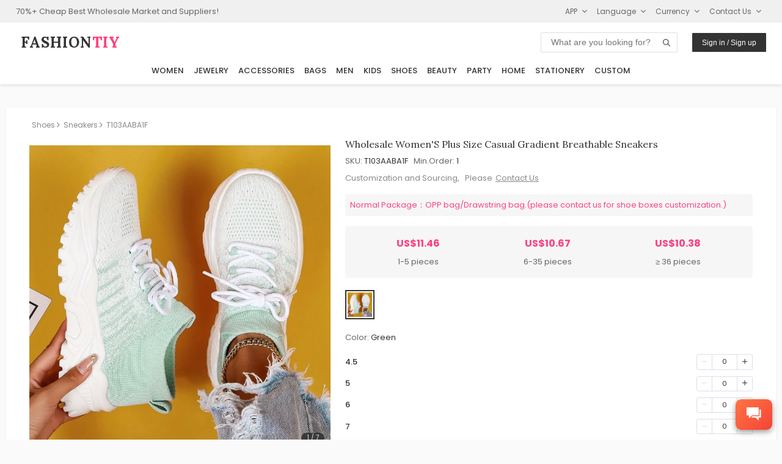

--- FILE ---
content_type: text/html
request_url: https://www.fashiontiy.com/products/T103AABA1F.html
body_size: 18974
content:
<!DOCTYPE html>
<html lang="en">
<head>
<meta charset="UTF-8"><meta http-equiv="X-UA-Compatible" content="IE=Edge,chrome=1" />
<meta name="viewport" content="width=device-width,initial-scale=1,minimum-scale=1,maximum-scale=1.0, user-scalable=0"/>
<meta name="format-detection" content="telephone=no"/>
<meta name="apple-mobile-web-app-capable" content="yes"/>
<meta name="apple-mobile-web-app-status-bar-style" content="black">
<meta name="author" content="FashionTIY"/>
<meta name="theme-color" content="#fefefe">
<title>Wholesale Women'S Plus Size Casual Gradient Breathable Sneakers</title>
<meta name="description" content="SKU: T103AABA1F, Wholesale Price: $11.46- $10.38, Min.Order: 1, Colors: 1, Toe: Round Toe, Upper Material: Mesh, Gender: Female, Pattern: Solid Color, Sole Material: EVA, Lining Material: Mesh, Upper Height: Low Top, Heel Shape: Thick Bottom, Category: Shoes>Sneakers>Sneakers>">
<meta name="keywords" content="Wholesale Women'S ,Plus ,Size ,Casual ,Gradient ,Breathable ,Sneakers, Cash Coupons, Factory Supplier, Top Distributor, Global Sources">
<link rel="preconnect" href="https://fonts.googleapis.com">
<link rel="preconnect" href="https://fonts.gstatic.com" crossorigin>
<link rel="apple-touch-icon" sizes="180x180" href="/apple-touch-icon.png">
<link rel="icon" type="image/png" sizes="32x32" href="/favicon-32x32.png">
<link rel="icon" type="image/png" sizes="16x16" href="/favicon-16x16.png">
<link rel="preload" href="https://cdnjs.cloudflare.com/ajax/libs/ionicons/4.5.6/css/ionicons.min.css?display=swap" as="style"
onload="this.onload=null;this.rel='stylesheet'">
<noscript>
<link rel="stylesheet" href="https://cdnjs.cloudflare.com/ajax/libs/ionicons/4.5.6/css/ionicons.min.css?display=swap">
</noscript>
<link rel="manifest" href="/site.webmanifest">
<link rel="alternate" hreflang="ar" href="https://www.fashiontiy.com/ar/products/T103AABA1F.html" />
<link rel="alternate" hreflang="en" href="https://www.fashiontiy.com/products/T103AABA1F.html" />
<link rel="alternate" hreflang="fr" href="https://www.fashiontiy.com/fr/products/T103AABA1F.html" />
<link rel="alternate" hreflang="es" href="https://www.fashiontiy.com/es/products/T103AABA1F.html" />
<script type="application/ld+json">
{"@graph":[{"itemListElement":[{"item":"https://www.fashiontiy.com/","@type":"ListItem","name":"Home","position":1},{"item":"https://www.fashiontiy.com/shoes.html","@type":"ListItem","name":"Shoes","position":2},{"item":"https://www.fashiontiy.com/wholesale-sneakers.html","@type":"ListItem","name":"Sneakers","position":3}],"@type":"BreadcrumbList","name":"Breadcrumb Navigation"},{"offers":{"priceCurrency":"USD","lowPrice":"10.38","offerCount":"10000","@type":"AggregateOffer","highPrice":"11.46","availability":"InStock"},"image":["https://images.fashiontiy.com/products/T103AABA1F/main_0.jpg","https://images.fashiontiy.com/products/T103AABA1F/main_0.jpg","https://images.fashiontiy.com/products/T103AABA1F/main_1.jpg","https://images.fashiontiy.com/products/T103AABA1F/main_2.jpg","https://images.fashiontiy.com/products/T103AABA1F/main_3.jpg","https://images.fashiontiy.com/products/T103AABA1F/main_4.jpg","https://images.fashiontiy.com/products/T103AABA1F/color_0.jpg"],"color":["Green"],"@type":"Product","description":"SKU: T103AABA1F, Wholesale Price: $11.46- $10.38, Min.Order: 1, Colors: 1, Toe: Round Toe, Upper Material: Mesh, Gender: Female, Pattern: Solid Color, Sole Material: EVA, Lining Material: Mesh, Upper Height: Low Top, Heel Shape: Thick Bottom, Category: Shoes>Sneakers>Sneakers>","weight":{"@type":"QuantitativeValue","unitCode":"GRM","value":"750"},"mpn":"T103AABA1F","url":"https://www.fashiontiy.com/products/T103AABA1F.html","size":["4.5","5","6","7","7.5","8.5","9","10","11","12"],"name":"Women'S Plus Size Casual Gradient Breathable Sneakers","sku":"T103AABA1F","category":["Shoes","Sneakers"],"aggregateRating":{"bestRating":"5","reviewCount":"52","@type":"AggregateRating","ratingValue":"4.94"},"brand":{"@type":"Brand","name":"FashionTIY"}},{"contactPoint":{"@type":"ContactPoint","contactType":"customer service","email":"tiy@fashiontiy.com","availableLanguage":"English"},"@type":"Organization","name":"FashionTIY","logo":"https://image.fashiontiy.com/imgs/FASHIONTIY.jpg","@id":"https://www.fashiontiy.com/#organization","url":"https://www.fashiontiy.com/"}],"@context":"https://schema.org/"}
</script>
<link rel="stylesheet" type="text/css" href="https://image.fashiontiy.com/assets/tiy/common/common20260115.css">
<style type="text/css">
.product_breadcrumbs{display:flex;font-size:12px;margin-bottom:.5rem;min-height:1rem;overflow:hidden;padding:.25rem;white-space:nowrap}@media (max-width:768px){.product_breadcrumbs{margin-bottom:0;margin-top:0}}.product_breadcrumbs .breadcrumb_item a{color:#888;cursor:pointer}.product_breadcrumbs .breadcrumb_item a i{padding-right:.35rem;padding-inline-end:.35rem}.product_breadcrumbs .breadcrumb_item a:hover{text-decoration:underline}.product_breadcrumbs .breadcrumb_item:first-child a span{padding-left:0;padding-inline-start:0}.detail_left{overflow:hidden}.detail_left .swiper-container{height:100%;position:relative;width:100%;-webkit-overflow-scrolling:touch;transform:translateZ(0)}@media (max-width:768px){.detail_left .swiper-container{height:95vw;width:95vw}}.detail_left .swiper-container .swiper-wrapper{margin-top:-12px;width:100%}.detail_left .swiper-container .swiper-wrapper .swiper-slide{height:100%;width:100%}.detail_left .swiper-container .swiper-wrapper .swiper-slide img{display:block;height:auto;max-width:100%}.detail_left .swiper-container .swiper-pagination{background:#333;border-radius:1rem;bottom:10px;color:#f3f3f6!important;font-size:10px!important;left:auto;opacity:.9;padding:0 .6rem;position:absolute;right:10px;width:auto}.detail_left .swiper-container .swiper-button-next,.detail_left .swiper-container .swiper-button-prev{opacity:0;transition:all .5s}.detail_left .swiper-container:hover .swiper-button-next,.detail_left .swiper-container:hover .swiper-button-prev{opacity:1;transition:all .5s}.detail_left .swiper-container .swiper-product-arrow{position:absolute;top:40%;width:100%}.detail_left .swiper-container .swiper-product-arrow i{color:#333;font-size:13px}.detail_left .swiper-container .product_tags{left:0;max-width:27%;position:absolute;top:12px;z-index:99}.detail_left .swiper-container .product_tags .product_imgtag{display:block;max-width:100%}.detail_left .swiper-container .product_tags .product_tab_new{background-color:rgba(76,175,80,.75)!important;color:#fff;display:block;font-size:calc(.5vw + .5vh);font-weight:600;max-width:100%;padding:.2rem .5rem;text-align:center;text-transform:uppercase}@media (max-width:768px){.detail_left .swiper-container .product_tags .product_tab_new{font-size:calc(.6vw + .6vh);padding:.1rem .3rem}}.desc_title{border-bottom:1px solid #e0e0e0;cursor:pointer;display:-webkit-flex;display:flex;flex-direction:row;flex-wrap:wrap;font-weight:800;margin:0 1rem;padding:.7rem 0}.desc_title span{flex-grow:1;font-family:Poppins,Open Sans,Arial,sans-serif;font-size:13px;letter-spacing:.3px}.desc_title i{font-size:1.2em}.desc_padding{letter-spacing:.2px;padding-inline-end:1rem;padding-inline-start:1rem;padding:.5rem 1rem}.desc_shipping{color:#666;font-size:.85em;letter-spacing:.3px;line-height:1.2rem;margin-top:.5rem}@media (-webkit-min-device-pixel-ratio:2) and (min-width:1260px){.desc_shipping{font-size:.95em}}.desc_shipping .way_title{color:#333;font-family:Poppins,Open Sans,Arial,sans-serif;font-size:.9em;line-height:1.2rem;padding-bottom:.5rem;padding-top:1rem}.desc_shipping .way_item{align-items:center;display:-webkit-flex;display:flex;flex-direction:row;flex-wrap:wrap;font-size:.9em;min-height:1.5rem;padding:.5rem;width:100%}.desc_shipping .way_item .country{margin-left:0;margin-right:4.16666667%;width:66.66666667%}.desc_shipping .way_item .period{width:29.16666667%}.desc_shipping .way_item_evel{background:#f3f3f6}.discount_title{color:#666;font-size:.9em;margin-top:.5rem}.new_user_guide{border-radius:2px;height:auto;min-width:25rem;position:relative;width:50%}@media (max-width:768px){.new_user_guide{min-width:0;width:100%}}.new_user_guide a{align-items:center;display:-webkit-flex;display:flex;flex-direction:row;flex-wrap:wrap;padding:.5rem 1rem .6rem .5rem}.new_user_guide .welcome{color:#fff;flex-grow:2;font-size:12px;font-weight:600;margin-left:1rem;margin-inline-start:1rem}.new_user_guide .get_it{background-color:#fff;border-radius:.6rem;color:#ff5367;display:inline-block;-webkit-flex-shrink:0;font-size:12px;margin-left:.5rem;margin-inline-start:.5rem;padding:.2rem .6rem;vertical-align:middle;white-space:nowrap;-ms-flex-negative:0;flex-shrink:0}.detail_right{padding:0 0 0 2%;padding-inline-start:2%}@media (max-width:768px){.detail_right{margin-top:0;padding:1rem 0;width:100%}}.detail_right .right_title{color:#333;font-family:Lora,Open Sans,Arial,sans-serif;font-size:1rem;font-weight:400}.detail_right .right_desc{color:#666;font-size:14px;margin-top:.5rem}.right_size_commom{background:#f3f3f6;color:#666;display:block;font-size:12px;margin-top:.5rem;padding:.3rem 1rem}.right_size_commom_hidden{display:none}.right_moq_hot{align-items:baseline;display:-webkit-flex;display:flex;flex-direction:row;flex-wrap:wrap}.right_moq_hot .right_moq{margin-right:2rem;margin-inline-end:2rem}.right_moq_hot .right_hot i{color:#666;font-size:1.4em;padding-left:.2rem;padding-inline-start:.2rem}.right_special_parent{background:#f6f6f6;border-radius:3px;color:#ff4081;font-size:13px;margin-bottom:1rem;margin-top:1rem;padding:.5rem;word-wrap:break-word;overflow-wrap:break-word;white-space:normal;word-break:break-word}.product-single-price{color:#ff4081;font-size:1.35rem;font-weight:700;margin-top:.5rem}@media (-webkit-min-device-pixel-ratio:2) and (min-width:1260px){.product-single-price{font-weight:700}}.product-single-price p{color:#ff4081}.right_price_parent{background:#f6f6f6;border-radius:3px;flex-direction:row;justify-items:flex-start;margin-bottom:1rem;margin-top:1rem;padding:1rem}.right_price_parent,.right_price_parent .price_item{align-items:center;display:-webkit-flex;display:flex;flex-wrap:wrap;justify-content:center}.right_price_parent .price_item{flex-direction:column;flex-grow:1}.right_price_parent .price_item .price_title{color:#ff4081;font-size:16px;font-weight:700}@media (-webkit-min-device-pixel-ratio:2) and (min-width:1260px){.right_price_parent .price_item .price_title{font-weight:700}}.right_price_parent .price_item .price_desc{color:#666;font-size:13px;margin-top:.5rem}.right_price_contactus{color:#888;display:-webkit-flex;display:flex;flex-direction:row;flex-wrap:wrap;font-size:13px;margin-top:.3rem}.right_price_contactus a{color:#888;text-decoration:underline}.right_price_contactus a:hover{color:#333}.right_bottom_info{background:#f6f6f6;margin-top:2rem;padding:.5rem 1rem 1.5rem}.right_color{margin-top:.5rem}.right_color .color_colors{display:-webkit-flex;display:flex;flex-direction:row;flex-wrap:wrap;margin-top:.5rem;width:100%}.right_color .color_colors .color_item{border:2px solid #f3f3f6;cursor:pointer;height:3rem;margin-bottom:.25rem;margin-right:.5rem;margin-top:.25rem;margin-inline-end:.5rem;padding:2px;text-align:center;width:3rem}.right_color .color_colors .color_item img{max-height:100%;max-width:100%}.color_item_selected{border:2px solid #333!important}.right_vColors .vcolor_item{align-items:center;display:-webkit-flex;display:flex;flex-direction:row;flex-wrap:wrap;flex-wrap:nowrap;padding:.5rem 0}.right_vColors .vcolor_item .vcolor_item_name{flex-grow:10;min-width:10rem;padding:0 1rem}@media (max-width:768px){.right_vColors .vcolor_item .vcolor_item_name{flex-grow:4;flex-shrink:2;min-width:0;padding:0 .75rem}}.right_vColors img{cursor:pointer;width:2.5rem}@media (max-width:768px){.right_vColors img{width:2rem}}.right_size{margin-top:1rem}@media (max-width:768px){.right_size{padding:.25rem}}.right_size .size_title .size_title_right{color:#888;cursor:pointer}.right_size .size_title .size_title_right i{margin-left:.25rem}.right_size .size_title .size_title_right:hover{color:#333}.right_size .size_list{flex-direction:column;margin-top:.5rem}.right_size .size_item,.right_size .size_list{display:-webkit-flex;display:flex;flex-wrap:wrap}.right_size .size_item{align-items:center;flex-direction:row;flex-wrap:nowrap;font-size:13px;margin-top:.2rem;min-height:2rem}.right_size .size_item .size_item_name{flex-grow:10;flex-shrink:2;font-family:Poppins,Open Sans,Arial,sans-serif;font-weight:500}.right_size .size_item .size_item_stock{color:#333;flex-grow:1;flex-shrink:2;font-weight:500}@media (-webkit-min-device-pixel-ratio:2) and (min-width:1260px){.right_size .size_item .size_item_stock{color:#666}}.right_size .size_item .size_item_stock_only{color:#333;color:#ff4081;flex-grow:1;flex-shrink:2;font-weight:500}@media (-webkit-min-device-pixel-ratio:2) and (min-width:1260px){.right_size .size_item .size_item_stock_only{color:#666}}.right_size .size_item .size_item_add{display:-webkit-flex;display:flex;flex-direction:row;flex-shrink:0;flex-wrap:wrap;justify-content:flex-end}@media (max-width:768px){.right_size .size_item{height:auto;padding:.25rem 0}.right_size .size_item_name{margin-right:2rem;margin-inline-end:2rem;width:auto}.right_size .size_item_stock{display:none}}.right_summary{background:#f6f6f6;display:-webkit-flex;display:flex;flex-direction:column;flex-wrap:wrap;margin-top:1rem;padding:0 1.5rem}@media (max-width:768px){.right_summary{padding:0 .75rem}}.right_summary .summary_info{align-items:baseline;cursor:pointer;display:-webkit-flex;display:flex;flex-direction:row;flex-wrap:wrap;padding:1rem 0 .75rem}.right_summary .summary_info .summary_title{font-family:Poppins,Open Sans,Arial,sans-serif;font-size:13px;font-weight:500}.right_summary .summary_info .summary_desc{color:#666;flex-grow:2;font-size:12px;margin-left:1rem;margin-inline-start:1rem}.right_summary .summary_info .min_order_warning{color:#ff4081}.right_summary .summary_carts{border-top:1px solid #dadfe6;margin-bottom:1rem;width:100%}.right_summary .summary_carts .cart_item{align-items:center;background-color:#fbfbfb;display:-webkit-flex;display:flex;flex-direction:row;flex-wrap:wrap;flex-wrap:nowrap;margin-top:.8rem;padding:.25rem 0;width:100%;width:98%}.right_summary .summary_carts .cart_item .cart_item_right{align-items:baseline;display:-webkit-flex;display:flex;flex-direction:row;flex-wrap:wrap;justify-content:flex-end}.right_summary .summary_carts .cart_item .cart_item_moq{display:-webkit-flex;display:flex;flex-direction:row;flex-wrap:wrap;justify-content:flex-start;padding:0 .75rem}@media (max-width:768px){.right_summary .summary_carts .cart_item .cart_item_moq{flex-shrink:0;width:auto}}.right_summary .summary_carts .cart_item .cart_item_size{padding:0 .75rem}.right_summary .summary_carts .cart_item .cart_item_color{flex-grow:1}.right_summary .summary_carts .cart_item .cart_item_delete{padding:0 .8rem;text-align:right;text-align:end}@media (max-width:768px){.right_summary .summary_carts .cart_item .cart_item_delete{justify-content:center;padding:0 .25rem 0 1rem}}.right_summary .summary_carts .cart_item .cart_item_delete i{color:#666;cursor:pointer}.right_summary .summary_carts .cart_item .cart_item_delete i:hover{color:#333}.btn_addtocart{align-items:center;display:-webkit-flex;display:flex;flex-direction:row;flex-wrap:wrap;flex-wrap:nowrap;justify-content:center;margin-top:1.875rem}#download_tips{background-color:#f6f6f6;color:#333;font-size:12px;margin-top:1rem;padding:.5rem 1rem;visibility:hidden;width:100%}.shipping_table{border-collapse:collapse;border-color:grey;border-spacing:2px;display:table;margin-bottom:20px;margin-top:1rem;max-width:100%;width:100%}.shipping_table .table_header,.shipping_table th{background:#fafafa;border:1px solid #dadfe6;color:#333;font-family:Poppins,Open Sans,Arial,sans-serif;font-size:12px}.shipping_table th{padding:.8rem 1rem}.shipping_table td{border:1px solid #dadfe6;color:#666;font-size:13px;padding:.5rem .3rem;text-align:center;vertical-align:bottom;vertical-align:top}.shipping_more{text-align:left;text-align:start}.shipping_more a{font-size:13px;padding:0 1rem;text-decoration:underline}.shipping_more a:hover{color:#333}.table{border-collapse:collapse;border-color:grey;border-spacing:2px;display:table;margin-bottom:20px;margin-top:1rem;max-width:100%;width:100%}.table .table_header,.table th{background:#fafafa;border:1px solid #dadfe6;color:#333;font-family:Poppins,Open Sans,Arial,sans-serif;font-size:15px}.table th{padding:.8rem 1rem}.table td:first-child{background:#fafafa;font-family:Poppins,Open Sans,Arial,sans-serif;font-size:15px}.table td,.table td:first-child{border:1px solid #dadfe6;color:#333;font-size:14px}.table td{padding:.5rem .3rem;text-align:center;vertical-align:top}.table td:hover{background:#f3f3f6}.off_shelf_info{background:#f7eded;color:#666;font-size:.95em;line-height:1.6;margin-top:.5rem;padding:1rem}.off_shelf_info a{color:#ff4081}.right_compare_parent{background:#fff3e0;border:1px solid #ff9800;border-radius:3px;display:flex;margin-bottom:1rem;margin-top:1rem;padding:0}.right_compare_parent .compare_tag{align-items:center;background:#ff9800!important;color:#fff;display:flex;font-size:1rem;font-weight:600;justify-content:center;padding:0 1rem}.right_compare_parent .compare_text{flex-grow:1;padding:.5rem}.right_compare_parent .compare_detail_link{color:#666;font-size:12px!important;padding:.5rem}.detail_view_more{color:#666;cursor:pointer;font-size:12px;font-weight:400;padding:.5rem 0 .5rem .5rem}.detail_view_more i{margin-left:.25rem;margin-inline-start:.25rem}.detail_view_more:hover{color:#333}.list-enter-active,.list-leave-active{transition:all .5s}.list-enter,.list-leave-to{opacity:0;transform:translateY(30px)}.detail_bottom{padding:3rem 0}@media (max-width:768px){.detail_bottom{border:none;padding:0}}.detail_bottom_item{width:100%}.detail_bottom_title{background:#f6f6f6;font-size:.85rem;font-weight:600;margin:1.5rem 0 1rem;padding:.5rem .75rem}@media (max-width:768px){.detail_bottom_title{margin:1rem 0 .5rem;padding:.5rem}}.detail_bottom_title h2{font-size:.85rem}.detail_bottom_params{display:-webkit-flex;display:flex;flex-direction:row;flex-wrap:wrap}.detail_bottom_params li{padding:0 .3rem;width:33%}@media (max-width:768px){.detail_bottom_params li{padding:0;width:100%}}.detail_bottom_delivery li{padding:0 .3rem}@media (max-width:768px){.detail_bottom_delivery li{padding:0;width:100%}}.detail_bottom_imgs img{max-width:95%;padding:.5rem}@media (max-width:768px){.detail_bottom_imgs img{max-width:99%;padding:.25rem 0}}.download{align-items:center;background:#f3f3f6;border:1px solid #dadfe6;bottom:1.5em;box-shadow:0 40px 177px rgba(0,0,0,.22),0 7px 34px rgba(0,0,0,.2);display:-webkit-flex;display:flex;flex-direction:row;flex-wrap:wrap;font-weight:800;min-height:2.2rem;min-width:10rem;position:fixed;right:1rem;z-index:99}@media (-webkit-min-device-pixel-ratio:2) and (min-width:1260px){.download{bottom:1em}}.download .icon{color:#666;font-size:1.2em;padding:.3rem 1rem}.download .icon:hover{color:#333}.download .right{border-left:1px solid #dadfe6;color:#666;cursor:pointer;font-family:Lora,Open Sans,Arial,sans-serif;font-size:12px;letter-spacing:.5px;padding:.3rem 1rem}.download .right:hover{color:#333}.relate_search{display:flex;justify-content:space-between;margin-top:1rem;width:100%}#container{align-items:center;display:flex;flex-direction:column;justify-content:center}@media screen and (min-width:1300px){#container{padding-left:10%;padding-inline-start:10%;padding-right:10%;padding-inline-end:10%}#container .right_title{font-size:1.1rem!important}}@media (max-width:768px){#container{background:#fff}}.detail_contents{background:#fff;box-shadow:0 1px 4px rgba(0,0,0,.05);padding:1rem 5%;width:96%}@media (min-width:1260px){.detail_contents{padding:1rem 3%;width:1260px}}@media screen and (min-width:1260px) and (min-resolution:2dppx) and (-webkit-min-device-pixel-ratio:2){.detail_contents{padding:1rem 3%;width:1100px}}@media (max-width:768px){.detail_contents{box-shadow:none;padding:0 2.5%;width:100%}}.detail_parent{display:-webkit-flex;display:flex;flex-direction:row;flex-wrap:wrap;justify-content:center}
</style>
</head>
<body class="">
<div id="app" v-cloak>
<div id="header">
<base-header >
<div slot="header-top" class="tiy-header-top">
<div class="mobile_hide" >70%+ Cheap Best Wholesale Market and Suppliers!</div>
<c-top languages="en,fr,ar,es" contact="tiy" email-suffix="fashiontiy.com"></c-top>
</div>
<div slot="header-logo" class="tiy-header-logo">
<a class="notranslate" href="https://www.fashiontiy.com/" target="_self" rel="noopener noreferrer">
<span class="tiy-header-site-name" translate="no">FASHION&#8288;<span translate="no">TIY</span>
</span>
</a>
</div>
</base-header>
</div> <div id="container" class="page_detail theme_detail">
<div class="detail_contents" >
<c-app></c-app>
<row class="product_breadcrumbs" align="middle">
<div class="breadcrumb_item" >
<a href="https://www.fashiontiy.com/shoes.html">
<span >Shoes</span>
<i :class="['icon',isRTL?'ion-ios-arrow-back':'ion-ios-arrow-forward']"></i>
</a>
</div>
<div class="breadcrumb_item" >
<a href="https://www.fashiontiy.com/wholesale-sneakers.html">
<span >Sneakers</span>
<i :class="['icon',isRTL?'ion-ios-arrow-back':'ion-ios-arrow-forward']"></i>
</a>
</div>
<div class="breadcrumb_item">
<a href="#">
<span>T103AABA1F</span>
</a>
</div>
</row>
<!-- swiperIndex={{swiperIndex}}-->
<row class="detail_parent" >
<column span="10" m-span="24" class="detail_left">
<div class="swiper-container" >
<div class="swiper-wrapper">
<div class="swiper-slide">
<n-image
src="https://images.fashiontiy.com/products/T103AABA1F/main_0.jpg?x-oss-process=image/interlace,1/format,webp"
m-src="https://images.fashiontiy.com/products/T103AABA1F/main_0.jpg?x-oss-process=image/interlace,1/format,webp"
aspect-ratio="1"
no-lazy="true"
></n-image>
</div>
<div class="swiper-slide">
<n-image
src="https://images.fashiontiy.com/products/T103AABA1F/main_0.jpg?x-oss-process=image/interlace,1/format,webp"
m-src="https://images.fashiontiy.com/products/T103AABA1F/main_0.jpg?x-oss-process=image/interlace,1/format,webp"
aspect-ratio="1"
></n-image>
</div>
<div class="swiper-slide">
<n-image
src="https://images.fashiontiy.com/products/T103AABA1F/main_1.jpg?x-oss-process=image/interlace,1/format,webp"
m-src="https://images.fashiontiy.com/products/T103AABA1F/main_1.jpg?x-oss-process=image/interlace,1/format,webp"
aspect-ratio="1"
></n-image>
</div>
<div class="swiper-slide">
<n-image
src="https://images.fashiontiy.com/products/T103AABA1F/main_2.jpg?x-oss-process=image/interlace,1/format,webp"
m-src="https://images.fashiontiy.com/products/T103AABA1F/main_2.jpg?x-oss-process=image/interlace,1/format,webp"
aspect-ratio="1"
></n-image>
</div>
<div class="swiper-slide">
<n-image
src="https://images.fashiontiy.com/products/T103AABA1F/main_3.jpg?x-oss-process=image/interlace,1/format,webp"
m-src="https://images.fashiontiy.com/products/T103AABA1F/main_3.jpg?x-oss-process=image/interlace,1/format,webp"
aspect-ratio="1"
></n-image>
</div>
<div class="swiper-slide">
<n-image
src="https://images.fashiontiy.com/products/T103AABA1F/main_4.jpg?x-oss-process=image/interlace,1/format,webp"
m-src="https://images.fashiontiy.com/products/T103AABA1F/main_4.jpg?x-oss-process=image/interlace,1/format,webp"
aspect-ratio="1"
></n-image>
</div>
<div class="swiper-slide">
<n-image
src="https://images.fashiontiy.com/products/T103AABA1F/color_0.jpg?x-oss-process=image/interlace,1/format,webp"
m-src="https://images.fashiontiy.com/products/T103AABA1F/color_0.jpg?x-oss-process=image/interlace,1/format,webp"
aspect-ratio="1"
></n-image>
</div>
</div>
<div class="swiper-button-prev swiper-product_arrow" ></div>
<div class="swiper-button-next swiper-product_arrow" ></div>
<div class="swiper-pagination" style="text-align:right;">
</div>
<div class="product_tags" >
<img class="product_imgtag" v-for="(tab,tabIndex) in product.productTabs" v-lazy="yunPath+tab.icon" v-if="tabIndex===0">
<img class="product_imgtag" v-if="hasNewTab" v-lazy="newTagImg">
</div>
</div> </column>
<column span="14" m-span="24" class="detail_right">
<!--product name-->
<div class="right_title" style="text-transform:capitalize" >
Wholesale Women'S Plus Size Casual Gradient Breathable Sneakers
</div>
<!-- single product price -->
<div class="product-single-price notranslate" v-if="product.productPrices.length===1" >
<p v-text="yCurrency(product.productPrices[0].currentPrice)"/>
</div>
<!--product sku/brand/minOrder-->
<div class="notranslate" style="margin-top: 0.5rem">
<key-value title="SKU">T103AABA1F</key-value>
<key-value title="Min.Order" >{{product.minOrder}}</key-value>
</div>
<!--custom services-->
<div class="right_price_contactus">
<p>Customization and Sourcing, &nbsp;&nbsp;Please<a style="margin-left: 5px;" href="javascript:void(0)" @click="openChat()">Contact Us</a></p>
</div>
<!--special desc-->
<div class="right_special_parent">
Normal Package：OPP bag/Drawstring bag.(please contact us for shoe boxes customization.)
</div>
<!--prices-->
<div class="right_price_parent" v-if="product.productPrices.length>1">
<div v-for="(item,index) in product.productPrices" class="price_item" >
<p class="price_title notranslate" v-text="yCurrency(item.currentPrice)"/>
<p class="price_desc" v-text="parseUnit(product.priceUnit,item.minQty,item.maxQty)"/>
</div>
</div>
<!-- color imgs >1 -->
<div class="right_color" v-if="!this.isOneSize">
<div class="color_colors">
<div v-for="(item,index) in product.productColors"
:class="['color_item',index===colorIndex?'color_item_selected':'']"
@click="switchSwiperIndex(index,item.colorIcon.originalImg)">
<img :src="item.colorIcon.originalImg" :alt="item.colorDisplayName">
</div>
</div>
</div>
<template v-if="product.productStatus===0">
<div class="right_size" >
<!--size link-->
<row class="size_title" >
<column v-show="!this.isOneSize" style="margin-inline-end: 1rem">
<key-value title="Color">{{currentColor.colorDisplayName}}</key-value>
</column>
<column flex="auto" >
<row class="size_title_right" justify="end" align="middle" v-if="!isSizeGuideEmpty" @click="showSizeDialog" >
<span>Size Guide</span>
<i class="ion ion-ios-arrow-forward"></i>
</row>
</column>
</row>
<!--size list-->
<div v-if="!this.isOneSize" class="size_list notranslate">
<transition-group name="list" tag="div">
<div
v-for="(item, index) in currentColor.colorSizes"
:key="index"
:class="['size_item', index % 2 === 0 ? 'size_item_evel' : '']"
v-show="isSizeMoreOpened||(!isSizeMoreOpened&&index<sizeHideStep)"
>
<span class="size_item_name" v-text="item.sizeName"></span>
<span class="size_item_stock_only" v-if="item.sizeStock < 100" v-text="'Only ' + item.sizeStock + ' left'"></span>
<div class="size_item_add">
<t-moq-edit
:stock="item.sizeStock"
:qty-index="index"
:moq="item.cartQty"
@qty-changed="qtyChanged"
@qty-modify="showQtyDialog(index)"
></t-moq-edit>
</div>
</div>
</transition-group>
</div>
</div>
<!--one size color list--->
<div class="right_vColors" v-if="this.isOneSize">
<div v-for="(item,index) in product.productColors" class="vcolor_item"
v-show="isSizeMoreOpened||(!isSizeMoreOpened&&index<sizeHideStep)">
<img :src="item.colorIcon.originalImg"
@click="switchSwiperIndex(index,item.colorIcon.originalImg)" :alt="item.colorDisplayName"
:style="{border:colorIndex===index?'solid 2px #333':''}">
<span class="vcolor_item_name" v-text="item.colorDisplayName"></span>
<div style="flex-shrink: 0;flex-grow: 0" >
<t-moq-edit :stock="item.colorSizes[0].sizeStock" :qty-index=index :moq="item.cartQty"
@qty-changed="qtyChanged" @qty-modify="showQtyDialog(index)"
></t-moq-edit>
</div>
</div>
</div>
<!--size view more button-->
<row justify="end" v-if="(currentColor.colorSizes.length>sizeHideStep||(this.isOneSize && product.productColors.length>sizeHideStep)) && !this.isSizeMoreOpened" style="padding: 1rem 0">
<base-button type="text" size="small" @click="openMoreSizes">View More
<i class="icon ion-ios-arrow-down" style="margin-left: 0.25rem"></i>
</base-button>
</row>
<!--Summary-->
<row class="right_summary" v-show="cartItems.length!==0">
<row class="summary_info" @click="isShowSummaryDetail=!isShowSummaryDetail">
<column flex="auto">
<span class="summary_title" v-text="'Subtotal: '+subTotalCount+' '+ (subTotalCount > 1 ? turnUnitIntoPlurals(product.priceUnit):product.priceUnit)"></span>
<span class="summary_desc min_order_warning" v-show="!minOrderOk" v-text="'( Min.Order: '+ product.minOrder +' )'"> </span>
<span class="summary_desc" v-show="minOrderOk" v-text="'('+yCurrency(subTotalPrice) + ' /' + product.priceUnit +' )'"> </span>
</column>
<column>
<i :class="['icon',isShowSummaryDetail?'ion-ios-arrow-up':'ion-ios-arrow-down']" ></i>
</column>
</row>
<section class="summary_carts" v-show="isShowSummaryDetail">
<row v-for="(item,index) in cartItems" class="cart_item" style="background: unset" gutter-x="0.5rem">
<column flex="auto">
<key-value title="Color" class="cart_item_color">
<span v-text="item.colorDisplayName" class="notranslate"></span>
</key-value>
<key-value title="Size" v-if="!isOneSize" class="cart_item_size">
<span v-text="item.colorSize" class="notranslate"></span>
</key-value>
</column>
<column class="notranslate">
<t-moq-edit :stock="item.colorSizeStock" :qty-index=index :moq="item.colorQty"
@qty-changed="cartChanged" @qty-modify="showCartDialog(index)"></t-moq-edit>
</column>
<column>
<base-button type="text" size="small" padding="0.2rem 0.75rem" @click="removeCartItem(index)">
<i class="icon ion-md-trash" ></i>
</base-button>
</column>
</row>
</section>
</row>
<row class="btn_addtocart" justify="center" >
<space no-wrap style="width: 100%;align-items: center" gap-x="0.5rem">
<base-button type="border" @click="toggleWishlist" padding="0.15rem 1rem" bg-color="#fff">
<i :class="['icon',product.favorited?'ion-md-heart':'ion-md-heart-empty']" style="font-size: 1.35rem;flex-shrink: 0"></i>
</base-button>
<base-button
title="Add To Cart"
width="100%"
border-color="#f1f1f1"
:type="minOrderOk&&cartItems.length!==0 ?'primary':'disable'"
@click="addToCart()"
padding="0.25rem"
style="flex-grow: 1;flex-shrink: 2; "
>
</base-button>
<base-button
title="Download Images"
@click="downloadImgs()"
padding="0.25rem 0.75rem"
bg-color="#8bc34a"
class=" mobile_hide"
style="flex-shrink: 0"
>
</base-button>
</space>
</row>
<!--download tips-->
<row justify="center">
<p id="download_tips" class="mobile_hide">
</p>
<p class="only_show_mobile theme_detail_download" style="text-align: center;margin-top: 0.5rem ; color: #757575">
Detail and images available download on PC
</p>
</row>
</template>
<!---product offshelf-->
<template v-else>
<row class="off_shelf_info" >
This item current is out of stock. Welcome to<a style="margin:0 5px;" href="javascript:void(0)" @click="openChat()">Contact US</a> if you're interested.
</row>
</template>
</column>
</row>
<row class="detail_bottom">
<section class="detail_bottom_item">
<h2 class="detail_bottom_title">Product Description</h2>
<grid :grid="isMobile?1:3" :gap="isMobile?'0 ':'0.5rem '" style="padding: 0 0.5rem;">
<key-value title="Toe">Round Toe</key-value>
<key-value title="Upper Material">Mesh</key-value>
<key-value title="Gender">Female</key-value>
<key-value title="Pattern">Solid Color</key-value>
<key-value title="Sole Material">EVA</key-value>
<key-value title="Lining Material">Mesh</key-value>
<key-value title="Upper Height">Low Top</key-value>
<key-value title="Heel Shape">Thick Bottom</key-value>
</grid>
</section>
<section class="detail_bottom_item" v-show="product.productDetailImgs.length>0" >
<row class="detail_bottom_title">
<column flex="auto">
<h2 >Commodity Details</h2>
</column>
<column>
<base-button type="text" size="small" @click="detailImageSingeShow=!detailImageSingeShow" >
<i :class="['icon',detailImageSingeShow?'ion-md-contract':'ion-md-expand','mobile_hide']" ></i>
</base-button>
</column>
</row>
<grid :grid="isMobile?1:(detailImageSingeShow?1:2)" align="center" class="detail_bottom_imgs">
<img v-lazy="item.originalImg"
v-for="(item,index) in product.productDetailImgs">
</grid>
</section>
<section v-if="relatedProducts.length>0" class="detail_bottom_item">
<row class="detail_bottom_title">
<column flex="auto">
<h2 style="font-weight: 600">You May Like</h2>
</column>
<column>
<base-button type="text" size="small" @click="skipToRelatedList" >
View More <i class="icon ion-ios-arrow-forward" style="margin-left:0.25rem"></i>
</base-button>
</column>
</row>
<row>
<c-product :product="product" :index="index" page-no=1 :key="product.productId"
v-for="(product,index) in relatedProducts">
</c-product>
</row>
</section>
</row>
<!--modify moq-->
<base-dialog d-width="35%" v-model="isQtyModifying" >
<row gutter-y="2rem">
<column span="24">
<Edittext :holder="$t('i18-product-quantity-placeholder')"
v-model="currentQty"
regex='^[0-9]{1,4}$'
input-type="number"
type="input"
:regex-error="$t('i18-product-quantity-error')"
@enter-pressed="modifyQty()"
>
</Edittext>
</column >
<column span="24">
<base-button width="100%" title="Done" @click="modifyQty()" > </base-button>
</column>
</row>
</base-dialog>
<!--size show-->
<base-dialog d-width="auto" v-model="isSizeDialogShowing" title="">
<row justify="center" style="min-width: 40vw">
<row v-show="product.sizeGuide.productSizePic!=null">
<img v-for="item in product.sizeGuide.productSizePic" style="max-width:100%" :src="item"/>
</row>
<row v-show="product.sizeGuide.sizeDetail!=null&&product.sizeGuide.sizeDetail.length>1">
<table class="table">
<tr v-for="(itemtr,index) in product.sizeGuide.sizeDetail" >
<th v-if="index===0" v-for="(item,indextd) in itemtr">{{item}}</th>
<td v-if="index>0" v-for="(item,indextd) in itemtr">{{item}}</td>
</tr>
</table>
</row>
</row>
</base-dialog>
</div>
</div>
<section class="tiy-footer theme_footer">
<grid :grid="4" :m-grid="2" align="center" gap="2%" class="tiy-footer-items">
<section class="tiy-footer-item">
<p>ABOUT FASHIONTIY</p>
<a href="https://docs.fashiontiy.com/" target="_blank" rel="nofollow noopener noreferrer">About FashionTIY</a>
<span class="tiy-footer-item-contact" @click="openChat">Contact Us</span>
</section>
<section class="tiy-footer-item">
<p>TERMS AND POLICY</p>
<a href="https://docs.fashiontiy.com/terms-and-privacy/privacy-policy"
target="_blank" rel="nofollow noopener noreferrer">Privacy Policy</a>
<a href="https://docs.fashiontiy.com/terms-and-privacy/terms-and-conditions"
target="_blank" rel="nofollow noopener noreferrer">Terms and Conditions</a>
<a href="https://docs.fashiontiy.com/business/duties-and-taxes"
target="_blank" rel="nofollow noopener noreferrer">Duties and Taxes</a>
<a href="https://docs.fashiontiy.com/business/replacement-or-refund"
target="_blank" rel="nofollow noopener noreferrer">After-Sales Service</a>
<a href="https://docs.fashiontiy.com/terms-and-privacy/cookie-usage-statement"
target="_blank" rel="nofollow noopener noreferrer">Cookie Usage Statement</a>
</section>
<section class="tiy-footer-item">
<p>CUSTOMIZATION</p>
<a href="https://www.fashiontiy.com/sourcing.html"
target="_blank" rel="nofollow noopener noreferrer">Products Sourcing</a>
<a href="https://www.fashiontiy.com/customization.html"
target="_blank" rel="nofollow noopener noreferrer">Custom Services</a>
<a href="https://www.fashiontiy.com/custom-packaging.html"
target="_blank" rel="nofollow noopener noreferrer">Custom Packaging</a>
<a href="https://www.fashiontiy.com/custom-tags.html"
target="_blank" rel="nofollow noopener noreferrer">Custom Tags</a>
<a href="https://www.fashiontiy.com/custom-labels.html"
target="_blank" rel="nofollow noopener noreferrer">Custom Labels</a>
</section>
<section class="tiy-footer-item">
<p>APP DOWNLOAD</p>
<a href="https://apps.apple.com/app/id1146321418"
target="_blank" rel="nofollow noopener noreferrer">
<img src="https://image.fashiontiy.com/imgs/ios.png" alt="AppStore" title="AppStore"
height="auto" style="max-width: 100px;">
</a>
<a href="https://play.google.com/store/apps/details?id=com.faws.fawholesale"
target="_blank" rel="nofollow noopener noreferrer">
<img src="https://image.fashiontiy.com/imgs/android.png" alt="GooglePlay" title="GooglePlay"
height="auto" style="max-width: 100px;">
</a>
</section>
</grid>
<divider margin="0.5rem"></divider>
<p class="tiy-footer-company">
<img src="https://d1ww9fdmfwkmlf.cloudfront.net/imgs/icon_pay_paypal.svg" alt="PayPal" width="30" height="23">
<img src="https://d1ww9fdmfwkmlf.cloudfront.net/imgs/icon_pay_visa.svg" alt="Visa" width="30" height="23">
<img src="https://d1ww9fdmfwkmlf.cloudfront.net/imgs/icon_pay_mastercard.svg" alt="Mastercard" width="30" height="23">
<img src="https://d1ww9fdmfwkmlf.cloudfront.net/imgs/icon_pay_amex.svg" alt="Amex" width="30" height="23">
<img src="https://d1ww9fdmfwkmlf.cloudfront.net/imgs/icon_pay_diners.svg" alt="Diners" width="30" height="23">
<img src="https://d1ww9fdmfwkmlf.cloudfront.net/imgs/icon_pay_discover.svg" alt="Discover" width="30" height="23">
<img src="https://d1ww9fdmfwkmlf.cloudfront.net/imgs/icon_pay_jcb.svg" alt="JCB" width="30" height="23">
<img src="https://d1ww9fdmfwkmlf.cloudfront.net/imgs/icon_shipping_dhl.svg" alt="DHL" width="30" height="23">
<img src="https://d1ww9fdmfwkmlf.cloudfront.net/imgs/icon_shipping_ups.svg" alt="UPS" width="30" height="23">
<img src="https://d1ww9fdmfwkmlf.cloudfront.net/imgs/icon_shipping_fedex.svg" alt="FEDEX" width="30" height="23">
<img src="https://d1ww9fdmfwkmlf.cloudfront.net/imgs/icon_shipping_usps.svg" alt="USPS" width="30" height="23">
</p>
<p class="tiy-footer-copyright">
©2015-2025 FASHIONTIY, INC. ALL RIGHTS RESERVED
</p>
</section><affix type="fixed" offset-bottom="1rem" offset-right="1rem" shadow="5" z-index="1000">
<base-chat ></base-chat>
</affix>
<div id="prevData" data='{"code":10,"appAndroid":"https://play.google.com/store/apps/details?id=com.faws.fawholesale","appIOS":"https://apps.apple.com/app/id1146321418","siteName":"FashionTIY","firebase":{"apiKey":"AIzaSyDjykF2vvyMmezS5iYFvIo0qiJiU0WqkeA","appId":"1:741345228650:web:767ce4b52db7d5ecd81713","authDomain":"fawholesale-dc09b.firebaseapp.com","databaseURL":"https://fawholesale-dc09b.firebaseio.com","firebaseApp":{"name":"TIY","options":{"connectTimeout":0,"databaseAuthVariableOverride":{},"httpTransport":{"mtls":false,"shutdown":true},"jsonFactory":{},"readTimeout":0,"writeTimeout":0}},"measurementId":"G-Y7ECEQKBDV","messagingSenderId":"741345228650","projectId":"fawholesale-dc09b","storageBucket":"fawholesale-dc09b.appspot.com"},"supportLanguages":[{"name":"English","value":"en"},{"name":"español","value":"es"},{"name":"français","value":"fr"},{"name":"اللغة العربية","value":"ar"}],"complaintsEmail":"complaints@fashiontiy.com","homePage":"https://www.fashiontiy.com/","downloadText":"Download app and enjoy extra discount","sizeGuideUrl":"https://docs.fashiontiy.com/business/size-chart-guide","domain":"https://www.fashiontiy.com/","siteNameMeta":"FashionTIY - Best online wholesale store for wholesalers","currency":{"currencyCode":"USD","desc":"US Dollar","digits":2,"symbol":"$"},"yunPath":"https://image.fashiontiy.com/","email":"tiy@fashiontiy.com","searchProFix":"wholesale"}'></div>
<div id="i18Data" data='{&quot;i18-chat-sign-in&quot;:&quot;Please Sign In First!&quot;,&quot;i18-chat-list-orderstatus&quot;:&quot;Your Order Status has Changed&quot;,&quot;i18-country-only-service&quot;:&quot;Only show the countries in service?&quot;,&quot;i18_app_download&quot;:&quot;APP Download&quot;,&quot;i18_currency&quot;:&quot;Currency&quot;,&quot;i18-btn-confirm&quot;:&quot;Confirm&quot;,&quot;i18-btn-cancel&quot;:&quot;Cancel&quot;,&quot;i18_afterLogined&quot;:&quot;Unlock Prices&quot;,&quot;i18_home&quot;:&quot;Home&quot;,&quot;i18-chat-attach-uploading&quot;:&quot;Uploading...&quot;,&quot;i18-chat-next-msg&quot;:&quot;More Messages&quot;,&quot;i18_email&quot;:&quot;Email&quot;,&quot;i18_language&quot;:&quot;Language&quot;,&quot;i18-chat-faqs&quot;:&quot;FAQS&quot;,&quot;i18-filter-title&quot;:&quot;Filters&quot;,&quot;i18_your_cart&quot;:&quot;Your Cart&quot;,&quot;i18n-js-delete-success&quot;:&quot;Delete successful&quot;,&quot;i18-chat-history-title&quot;:&quot;History Messages&quot;,&quot;i18_your_coupons&quot;:&quot;Your Coupons&quot;,&quot;i18n-js-some-wrong&quot;:&quot;Something wrong, please try again later&quot;,&quot;i18_shipping_address&quot;:&quot;Shipping Address&quot;,&quot;i18_order_history&quot;:&quot;Order History&quot;,&quot;i18-chat-dialog-email&quot;:&quot;Contact Email*&quot;,&quot;i18_signout&quot;:&quot;Sign Out&quot;,&quot;i18_your_wishlist&quot;:&quot;Your Wishlist&quot;,&quot;i18-btn-sure&quot;:&quot;Sure&quot;,&quot;i18-chat-chat-title&quot;:&quot;Online Chat&quot;,&quot;i18-chat-prev-msg&quot;:&quot;Previous Messages&quot;,&quot;i18-cookie-msg&quot;:&quot;We use cookies for better experience. By continuing means you accept our Cookie Usage Statement.&quot;,&quot;i18_delete&quot;:&quot;Delete&quot;,&quot;i18-filter-clear&quot;:&quot;Clear All&quot;,&quot;i18-chat-new-msg&quot;:&quot;New Message&quot;,&quot;i18-chat-dialog-cancel-msg&quot;:&quot;We will notify you via this email when customer service responds to you:&quot;,&quot;i18n-js-save-success&quot;:&quot;Save successful&quot;,&quot;i18_signin&quot;:&quot;Sign in / Sign up&quot;,&quot;i18_search_holder&quot;:&quot;What are you looking for?&quot;,&quot;i18_contact_us&quot;:&quot;Contact Us&quot;,&quot;i18-chat-no-items&quot;:&quot;No more items&quot;,&quot;i18-chat-dialog-sure&quot;:&quot;Sure&quot;,&quot;i18_private_live_chat&quot;:&quot;Private Live Chat&quot;,&quot;i18-chat-btn-send&quot;:&quot;Send&quot;,&quot;i18_online_complaint&quot;:&quot;Complaint&quot;,&quot;i18_your_tickets&quot;:&quot;Your Tickets&quot;,&quot;i18-cookie-accept&quot;:&quot;AGREE&quot;,&quot;i18_online_chat&quot;:&quot;Online Chat&quot;,&quot;i18-product-quantity-error&quot;:&quot;Must &le;10000&quot;,&quot;i18-product-quantity-placeholder&quot;:&quot;Enter quantity you want&quot;}'></div>
</div>
<script src="https://image.fashiontiy.com/js/vue-assets-min-2.0.js"></script><script src="https://image.fashiontiy.com/js/aoss-sdk-6.23.0.min.js" async ></script>
<script type='text/javascript' charset='UTF-8' src='https://image.fashiontiy.com/assets/tiy/common/common20260115.js'></script>
<script>(()=>{"use strict";function t(t){return function(t){if(Array.isArray(t))return e(t)}(t)||function(t){if("undefined"!=typeof Symbol&&null!=t[Symbol.iterator]||null!=t["@@iterator"])return Array.from(t)}(t)||function(t,r){if(t){if("string"==typeof t)return e(t,r);var o={}.toString.call(t).slice(8,-1);return"Object"===o&&t.constructor&&(o=t.constructor.name),"Map"===o||"Set"===o?Array.from(t):"Arguments"===o||/^(?:Ui|I)nt(?:8|16|32)(?:Clamped)?Array$/.test(o)?e(t,r):void 0}}(t)||function(){throw new TypeError("Invalid attempt to spread non-iterable instance.\nIn order to be iterable, non-array objects must have a [Symbol.iterator]() method.")}()}function e(t,e){(null==e||e>t.length)&&(e=t.length);for(var r=0,o=Array(e);r<e;r++)o[r]=t[r];return o}function r(){var t,e,i="function"==typeof Symbol?Symbol:{},n=i.iterator||"@@iterator",s=i.toStringTag||"@@toStringTag";function c(r,i,n,s){var c=i&&i.prototype instanceof a?i:a,d=Object.create(c.prototype);return o(d,"_invoke",function(r,o,i){var n,s,c,a=0,d=i||[],l=!1,h={p:0,n:0,v:t,a:p,f:p.bind(t,4),d:function(e,r){return n=e,s=0,c=t,h.n=r,u}};function p(r,o){for(s=r,c=o,e=0;!l&&a&&!i&&e<d.length;e++){var i,n=d[e],p=h.p,f=n[2];r>3?(i=f===o)&&(c=n[(s=n[4])?5:(s=3,3)],n[4]=n[5]=t):n[0]<=p&&((i=r<2&&p<n[1])?(s=0,h.v=o,h.n=n[1]):p<f&&(i=r<3||n[0]>o||o>f)&&(n[4]=r,n[5]=o,h.n=f,s=0))}if(i||r>1)return u;throw l=!0,o}return function(i,d,f){if(a>1)throw TypeError("Generator is already running");for(l&&1===d&&p(d,f),s=d,c=f;(e=s<2?t:c)||!l;){n||(s?s<3?(s>1&&(h.n=-1),p(s,c)):h.n=c:h.v=c);try{if(a=2,n){if(s||(i="next"),e=n[i]){if(!(e=e.call(n,c)))throw TypeError("iterator result is not an object");if(!e.done)return e;c=e.value,s<2&&(s=0)}else 1===s&&(e=n.return)&&e.call(n),s<2&&(c=TypeError("The iterator does not provide a '"+i+"' method"),s=1);n=t}else if((e=(l=h.n<0)?c:r.call(o,h))!==u)break}catch(e){n=t,s=1,c=e}finally{a=1}}return{value:e,done:l}}}(r,n,s),!0),d}var u={};function a(){}function d(){}function l(){}e=Object.getPrototypeOf;var h=[][n]?e(e([][n]())):(o(e={},n,function(){return this}),e),p=l.prototype=a.prototype=Object.create(h);function f(t){return Object.setPrototypeOf?Object.setPrototypeOf(t,l):(t.__proto__=l,o(t,s,"GeneratorFunction")),t.prototype=Object.create(p),t}return d.prototype=l,o(p,"constructor",l),o(l,"constructor",d),d.displayName="GeneratorFunction",o(l,s,"GeneratorFunction"),o(p),o(p,s,"Generator"),o(p,n,function(){return this}),o(p,"toString",function(){return"[object Generator]"}),(r=function(){return{w:c,m:f}})()}function o(t,e,r,i){var n=Object.defineProperty;try{n({},"",{})}catch(t){n=0}o=function(t,e,r,i){function s(e,r){o(t,e,function(t){return this._invoke(e,r,t)})}e?n?n(t,e,{value:r,enumerable:!i,configurable:!i,writable:!i}):t[e]=r:(s("next",0),s("throw",1),s("return",2))},o(t,e,r,i)}function i(t,e,r,o,i,n,s){try{var c=t[n](s),u=c.value}catch(t){return void r(t)}c.done?e(u):Promise.resolve(u).then(o,i)}function n(t){return function(){var e=this,r=arguments;return new Promise(function(o,n){var s=t.apply(e,r);function c(t){i(s,o,n,c,u,"next",t)}function u(t){i(s,o,n,c,u,"throw",t)}c(void 0)})}}var s={name:"ProductMixin",mixins:[{name:"PageMixin",data:function(){return{firstQuery:{hasFinished:!1}}},computed:{languageDomain:function(){var t;return null===(t=this.$store.state)||void 0===t?void 0:t.languageDomain},domain:function(){var t;return null===(t=this.$store.state)||void 0===t?void 0:t.domain},yunPath:function(){var t;return null===(t=this.$store.state)||void 0===t?void 0:t.siteConfig.yunPath},isMobile:function(){return window.matchMedia("(max-width: 768px)").matches},isRTL:function(){var t;return null===(t=this.$store.state)||void 0===t?void 0:t.isRTL}},methods:{openChat:function(t){window.EventBus.$emit("open-chat",t)},yCurrency:function(t){var e;return this.yCurrencyUnit()+NP.round(NP.times(t,null===(e=this.$store.state)||void 0===e?void 0:e.choosedRate.rateValue),2)},yCurrencyUnit:function(){var t,e=null===(t=this.$store.state)||void 0===t?void 0:t.choosedRate;return"USD"===e.rateName?"US$":e.rateName}},created:function(){}}],data:function(){return{colorSwiper:null,colorIndex:0,isSizeDialogShowing:!1,sizeGuideUrl:"",sizeHideStep:6,isSizeMoreOpened:!1,cartItems:[],isShowSummaryDetail:!1,colorSizeIndex:0,isQtyModifying:!1,currentQty:"",isModifyCart:!1,detailImageSingeShow:!0,relatedProducts:[],pageData:{breadcrumbs:[],productCode:"",productCommoninfo:{detailImages:[]}},swiperIndex:0}},computed:{hasNewTab:function(){var t;if(0!==this.product.productTabs.length)return!1;if(""===this.newTagImg)return!1;if(null!==(t=this.product)&&void 0!==t&&t.publishTimeStamp){var e=new Date(this.product.publishTimeStamp);return new Date-e<=6048e5}return!1},newTagImg:function(){var t,e=null===(t=this.$store.state.siteConfig)||void 0===t?void 0:t.code;return e?this.yunPath+"tab/newarrival"+e+".png":""},searchProFix:function(){var t;return(null===(t=this.$store.state.siteConfig)||void 0===t?void 0:t.searchProFix)||"search"},realtedProductsLink:function(){return this.$store.state.languageDomain+this.searchProFix+"/"+this.product.relatedKeywords.replaceAll(" ","-").trim().toLowerCase()+"?rp=1"},isProductStatusOk:function(){return 0===this.product.productStatus},currentColor:function(){return this.product.productColors[this.colorIndex]},isOneSize:function(){var t;return"one size"===(null===(t=this.currentColor)||void 0===t||null===(t=t.colorSizes[0])||void 0===t||null===(t=t.sizeName)||void 0===t?void 0:t.toLowerCase().trim())},isOneColor:function(){return this.product.productColors.length<=1},subTotalCount:function(){for(var t=0,e=0;e<this.cartItems.length;e++)t+=this.cartItems[e].colorQty;return t},subTotalPrice:function(){if(!this.minOrderOk)return"";for(var t=0,e=0;e<this.product.productPrices.length;e++){var r=this.product.productPrices[e];this.subTotalCount>=r.minQty&&(t=r.currentPrice)}return t},minOrderOk:function(){return this.subTotalCount>=this.product.minOrder},isSizeGuideEmpty:function(){return(null==this.product.sizeGuide.productSizePic||0===this.product.sizeGuide.productSizePic.length)&&(null==this.product.sizeGuide.sizeDetail||this.product.sizeGuide.sizeDetail.length<=1)}},methods:{imgSuffix:function(t){var e=t,r=t.indexOf("?");-1!==r&&(e=e.substr(0,r));var o=e.lastIndexOf(".");return e.substr(o,e.length-o)},openMoreSizes:function(){this.isSizeMoreOpened=!0},skipToRelatedList:function(){window.open(this.realtedProductsLink,"_blank")},modifyQty:function(){this.isQtyModifying=!1,"error"!==this.currentQty&&""!==this.currentQty&&(this.isModifyCart?this.cartChanged(this.cartIndex,parseInt(this.currentQty)):this.qtyChanged(this.colorSizeIndex,parseInt(this.currentQty)))},showQtyDialog:function(t){this.isQtyModifying=!0,this.colorSizeIndex=t,this.currentQty="",this.isModifyCart=!1},showCartDialog:function(t){this.isQtyModifying=!0,this.currentQty="",this.cartIndex=t,this.isModifyCart=!0},toggleWishlist:function(){var t=this;if(this.checkLogin()){var e={productId:this.product.productId,action:this.product.favorited?"delete":"add"};ProductService.toggleWishList(this,e,!0).then(function(e){e&&(t.product.favorited=!t.product.favorited)})}},initSwiper:function(){var t=this;t.colorSwiper||(t.colorSwiper=new Swiper(".swiper-container",{initialSlide:0,preloadImages:!1,slideToClickedSlide:!1,resizeObserver:!1,loop:!0,lazy:{enabled:!0,loadPrevNext:!0,loadPrevNextAmount:1,loadOnTransitionStart:!1},pagination:{el:".swiper-pagination",type:"fraction"},navigation:{nextEl:".swiper-button-next",prevEl:".swiper-button-prev"}}),t.colorSwiper.on("slideChangeTransitionEnd",function(e){t.swiperChanged(e.realIndex)}))},swiperChanged:function(t){var e,r=this;r.swiperIndex=t;var o=-1;if(null!==(e=r.product)&&void 0!==e&&e.detailImages){var i=r.getBaseUrl(r.product.detailImages[t].pcUrl);o=-1===(o=r.product.productColors.findIndex(function(t){return r.getBaseUrl(t.colorIcon.originalImg)===i}))?0:o,r.colorIndex=o}},showSizeDialog:function(){this.isSizeGuideEmpty?window.open(this.sizeGuideUrl,this.isMobile?"_self":"_blank"):this.isSizeDialogShowing=!0},getBaseUrl:function(t){return t?t.split("?")[0]:""},switchSwiperIndex:function(t,e){var r=this;this.colorIndex=t;var o=this.product.detailImages.findIndex(function(t){return r.getBaseUrl(t.pcUrl)===r.getBaseUrl(e)});-1!==o&&this.colorSwiper.slideTo(o+1)},parseUnit:function(t,e,r){return e===r?e+" "+(1===r?t:this.turnUnitIntoPlurals(t)):-1===r?" ≥ "+e+" "+this.turnUnitIntoPlurals(t):e+"-"+r+" "+this.turnUnitIntoPlurals(t)},turnUnitIntoPlurals:function(t){return this.endsWith(t,"ay")||this.endsWith(t,"ey")||this.endsWith(t,"iy")||this.endsWith(t,"oy")||this.endsWith(t,"uy")?t+"s":this.endsWith(t,"y")&&t.substring(0,t.length-2)+"ies",this.endsWith(t,"s")||this.endsWith(t,"x")||this.endsWith(t,"ch")||this.endsWith(t,"sh")||this.endsWith(t,"o")?t+"es":t+"s"},endsWith:function(t,e){return new RegExp(e+"$").test(t)},qtyChanged:function(t,e){if(this.isOneSize&&(this.colorIndex=t,t=0),!(this.product.productColors[this.colorIndex].colorSizes[t].sizeStock<e)&&this.checkLogin()){for(var r=this.currentColor.colorSizes[t],o=-1,i=0;i<this.cartItems.length;i++)if(this.cartItems[i].colorCode===this.currentColor.colorCode&&this.cartItems[i].colorSizeCode===r.sizeCode){o=i;break}if(this.isOneSize?this.product.productColors[this.colorIndex].cartQty=e:this.product.productColors[this.colorIndex].colorSizes[t].cartQty=e,0===e)return void this.cartItems.splice(o,1);var n={colorName:this.currentColor.colorName,colorCode:this.currentColor.colorCode,colorQty:e,colorSize:r.sizeName,colorSizeCode:r.sizeCode,colorSizeStock:r.sizeStock,extraColorIndex:this.colorIndex,extraSizeIndex:t,colorDisplayName:this.currentColor.colorDisplayName};-1!==o?this.cartItems.splice(o,1,n):this.cartItems.push(n)}},checkLogin:function(){return null!==this.$store.state.mUser||(window.location.href=this.$store.state.languageDomain+"login.html",!1)},removeCartItem:function(t){this.cartChanged(t,0)},cartChanged:function(t,e){if(!(this.product.productColors[this.colorIndex].colorSizes[this.colorSizeIndex].sizeStock<e)&&this.checkLogin()){this.cartItems[t].colorQty=e;var r=this.cartItems[t];this.isOneSize?this.product.productColors[r.extraColorIndex].cartQty=e:this.product.productColors[r.extraColorIndex].colorSizes[r.extraSizeIndex].cartQty=e,0===e&&this.cartItems.splice(t,1)}},downloadImgs:function(){this.checkLogin();var t=[],e=[],r=this;this.product.productColors.forEach(function(e,o){var i=r.product.detailImages.find(function(t){return t.colorIndex==o});i&&t.push({name:"color_"+e.colorName+r.imgSuffix(i.pcUrl),url:i.pcUrl})}),this.product.detailImages.forEach(function(r,o){void 0===t.find(function(t){return t.url===r.pcUrl})&&e.push(r.pcUrl)}),e.forEach(function(e,o){t.push({name:"detail_"+(o+1)+r.imgSuffix(e),url:e})});var o="";document.getElementsByClassName("right_title").length>0&&(o=document.getElementsByClassName("right_title")[0].textContent);var i={sku:this.product.productCode,title:o.trim(),url:window.location.href,imgs:t};window.yDownload(i)},addToCart:function(){var t=this;if(this.checkLogin()){this.$Spin.show({type:"progress"});var e={productId:this.product.productId,cartItems:this.cartItems};ProductService.addToCart(this,e,!0).then(function(e){e&&(t.cartItems=[],t.resetProducts(),t.$Message.success("Added to your cart."),VuexBase.commit.cart(t,!1),BroadcastService.cartNumberChanged(1))})}},resetProducts:function(){for(var t,e=0;e<this.product.productColors.length;e++)if(this.isOneSize)this.product.productColors[e].cartQty=0;else{t=this.product.productColors[e];for(var r=0;r<t.colorSizes.length;r++)this.product.productColors[e].colorSizes[r].cartQty=0}},queryRelateProducts:function(){var t=this,e=this.product.relatedKeywords,r=ApiBase.ready({pageLength:11,keywords:"",relatedKeywords:e.replaceAll("-"," "),fromCategoryPage:!1,returnFacets:0});axiosIns.post(ApiBase.url.searchRelatedProducts,r).then(function(e){e.success&&(t.relatedProducts.length=0,e.result.productList.forEach(function(e){e.colorIndex=0,e.productId!=t.product.productId&&t.relatedProducts.length<10&&t.relatedProducts.push(e)}))}).catch(function(t){})},queryDynamicInfo:function(){var t=this;return n(r().m(function e(){var o,i;return r().w(function(e){for(;;)switch(e.n){case 0:o=t,i={productId:t.product.productId},ApiBase.readyRequest(i,function(t){axiosIns.post(ApiBase.url.queryDynamicInfo,t).then(function(t){o.product.productStatus=t.result.productStatus,o.product.productPrices=t.result.productPrices,o.product.favorited=t.result.favorited}).catch(function(t){})});case 1:return e.a(2)}},e)}))()},saveVistReocrd:function(){var t=this;return n(r().m(function e(){var o;return r().w(function(e){for(;;)switch(e.n){case 0:o={productId:t.product.productId},ApiBase.readyRequest(o,function(t){""!=t.userId&&axiosIns.post(ApiBase.url.saveProductVisitReocrd,t)});case 1:return e.a(2)}},e)}))()}},created:function(){},mounted:function(){this.initSwiper(),this.product.relatedKeywords&&this.queryRelateProducts(),this.queryDynamicInfo(),this.saveVistReocrd().then(function(t){})}};window.yDownload=function(e){var r=0,o=0,i=new JSZip,n=e.sku+".zip",s=[e.sku,e.title,e.url].concat(t(e.imgs.map(function(t){return"".concat(t.name,": ").concat(t.url)}))).join("\n");i.file(e.sku+".txt",s),Array.from(e.imgs).forEach(function(t,s,c){var u=new Image;u.setAttribute("crossOrigin","Anonymous"),u.src=t.url,u.onload=function(){var s=document.createElement("canvas");s.width=u.width,s.height=u.height,s.getContext("2d").drawImage(u,0,0,u.width,u.height);var a=s.toDataURL().split(",");i.file(t.name,a[1],{base64:!0}),r+=1;var d=document.getElementById("download_tips");d.style.visibility="visible",d.innerHTML="Total: "+e.imgs.length+"&nbsp;&nbsp;&nbsp;&nbsp; Success:"+r+"&nbsp;&nbsp;&nbsp;&nbsp; Failed:"+o,r+o===c.length&&i.generateAsync({type:"blob"}).then(function(t){var e=document.createElement("a");e.download=n,e.style.display="none",e.href=URL.createObjectURL(t),document.body.appendChild(e),e.click(),document.body.removeChild(e)})},u.onerror=function(){o+=1,document.getElementById("download_tips").innerHTML="Total: "+e.imgs.length+"&nbsp;&nbsp;&nbsp;&nbsp; Success:"+r+"&nbsp;&nbsp;&nbsp;&nbsp; Failed:"+o,r+o===c.length&&i.generateAsync({type:"blob"}).then(function(t){var e=document.createElement("a");e.download=n,e.style.display="none",e.href=URL.createObjectURL(t),document.body.appendChild(e),e.click(),document.body.removeChild(e)})}})},window.ProductMixin=s})();</script>
<script>
new Vue({
el: '#app',
store: window.VueStore,
mixins: [window.ProductMixin],
data() {
return {
product:{"allPriceUnits":[{"enName":"piece","name":"件","value":100},{"enName":"pair","name":"对","value":200},{"enName":"set","name":"套","value":300},{"enName":"pack","name":"包","value":400},{"enName":"dozen","name":"打","value":500},{"enName":"box","name":"盒","value":600}],"detailImages":[{"colorIndex":-1,"mobileUrl":"https://images.fashiontiy.com/products/T103AABA1F/main_0.jpg?x-oss-process=image/interlace,1/format,webp","pcUrl":"https://images.fashiontiy.com/products/T103AABA1F/main_0.jpg?x-oss-process=image/interlace,1/format,webp"},{"colorIndex":-1,"mobileUrl":"https://images.fashiontiy.com/products/T103AABA1F/main_0.jpg?x-oss-process=image/interlace,1/format,webp","pcUrl":"https://images.fashiontiy.com/products/T103AABA1F/main_0.jpg?x-oss-process=image/interlace,1/format,webp"},{"colorIndex":-1,"mobileUrl":"https://images.fashiontiy.com/products/T103AABA1F/main_1.jpg?x-oss-process=image/interlace,1/format,webp","pcUrl":"https://images.fashiontiy.com/products/T103AABA1F/main_1.jpg?x-oss-process=image/interlace,1/format,webp"},{"colorIndex":-1,"mobileUrl":"https://images.fashiontiy.com/products/T103AABA1F/main_2.jpg?x-oss-process=image/interlace,1/format,webp","pcUrl":"https://images.fashiontiy.com/products/T103AABA1F/main_2.jpg?x-oss-process=image/interlace,1/format,webp"},{"colorIndex":-1,"mobileUrl":"https://images.fashiontiy.com/products/T103AABA1F/main_3.jpg?x-oss-process=image/interlace,1/format,webp","pcUrl":"https://images.fashiontiy.com/products/T103AABA1F/main_3.jpg?x-oss-process=image/interlace,1/format,webp"},{"colorIndex":-1,"mobileUrl":"https://images.fashiontiy.com/products/T103AABA1F/main_4.jpg?x-oss-process=image/interlace,1/format,webp","pcUrl":"https://images.fashiontiy.com/products/T103AABA1F/main_4.jpg?x-oss-process=image/interlace,1/format,webp"},{"colorIndex":0,"mobileUrl":"https://images.fashiontiy.com/products/T103AABA1F/color_0.jpg?x-oss-process=image/interlace,1/format,webp","pcUrl":"https://images.fashiontiy.com/products/T103AABA1F/color_0.jpg?x-oss-process=image/interlace,1/format,webp"}],"favorited":false,"gender":102,"minOrder":1,"priceUnit":"piece","productCode":"T103AABA1F","productColors":[{"colorCode":"33ad64e3357b47b4917c590856344418","colorDetailImgs":[],"colorDisplayName":"Green","colorIcon":{"height":1340,"originalImg":"https://images.fashiontiy.com/products/T103AABA1F/color_0.jpg?x-oss-process=image/resize,m_fill,w_200,h_200/interlace,1/format,webp","width":1340,"zipImgs":[]},"colorImg":"https://images.fashiontiy.com/products/T103AABA1F/color_0.jpg?x-oss-process=image/resize,m_fill,w_200,h_200/interlace,1/format,webp","colorImgAttachs":[{"imgAttachOrder":0,"imgAttachUrl":"https://image.fashiontiy.com/","imgThumUrl":"https://image.fashiontiy.com/200w/"}],"colorMainImg":{"height":1340,"originalImg":"https://images.fashiontiy.com/products/T103AABA1F/color_0.jpg","width":1340,"zipImgs":[]},"colorName":"Green","colorSizes":[{"sizeCode":"cb742040dbd64439afa92b907b4e09c0","sizeName":"4.5","sizeStock":10000},{"sizeCode":"fe0ff0183eb34ea2860790d3ef9350e1","sizeName":"5","sizeStock":10000},{"sizeCode":"cc74c2e7cc224495aff7e5a1309a05e2","sizeName":"6","sizeStock":10000},{"sizeCode":"f975a5dc74464f79a73769bc8dd4263d","sizeName":"7","sizeStock":10000},{"sizeCode":"4700bb968a6a4444a8d09c3b4d4ebbf9","sizeName":"7.5","sizeStock":10000},{"sizeCode":"bb925593debc4ae9bb565b022c4abbac","sizeName":"8.5","sizeStock":10000},{"sizeCode":"91a862238b1543199cee132320908aaa","sizeName":"9","sizeStock":10000},{"sizeCode":"6023d79be4c94cfc9c9fc62993597932","sizeName":"10","sizeStock":10000},{"sizeCode":"575741bb20fd4f6e8c763014f6762d83","sizeName":"11","sizeStock":10000},{"sizeCode":"9667dfc1530e4aae8323797b0b949fa5","sizeName":"12","sizeStock":10000}],"colorStatus":"","default":true}],"productDescription":[{"value":"Round Toe","key":"Toe"},{"value":"Mesh","key":"Upper Material"},{"value":"Female","key":"Gender"},{"value":"Solid Color","key":"Pattern"},{"value":"EVA","key":"Sole Material"},{"value":"Mesh","key":"Lining Material"},{"value":"Low Top","key":"Upper Height"},{"value":"Thick Bottom","key":"Heel Shape"}],"productDetailImgs":[],"productId":"52444f79dab44f0dbb9ee452920d19ae","productListImgs":[{"height":800,"originalImg":"https://images.fashiontiy.com/products/T103AABA1F/main_0.jpg","width":800,"zipImgs":[]},{"height":800,"originalImg":"https://images.fashiontiy.com/products/T103AABA1F/main_1.jpg","width":800,"zipImgs":[]},{"height":800,"originalImg":"https://images.fashiontiy.com/products/T103AABA1F/main_2.jpg","width":800,"zipImgs":[]},{"height":800,"originalImg":"https://images.fashiontiy.com/products/T103AABA1F/main_3.jpg","width":800,"zipImgs":[]},{"height":800,"originalImg":"https://images.fashiontiy.com/products/T103AABA1F/main_4.jpg","width":800,"zipImgs":[]}],"productPrices":[{"currentPrice":11.46,"maxQty":5,"minQty":1,"priceLevel":0},{"currentPrice":10.67,"maxQty":35,"minQty":6,"priceLevel":1},{"currentPrice":10.38,"maxQty":-1,"minQty":36,"priceLevel":2}],"productShowImg":{"height":800,"originalImg":"https://images.fashiontiy.com/products/T103AABA1F/main_0.jpg","width":800,"zipImgs":[]},"productStatus":0,"productTabs":[],"publishTimeStamp":1710405018000,"relatedKeywords":"","sizeGuide":{"sizeDetail":[],"productSizePic":[]},"weight":750}
}
}
});
</script>
<script src="https://cdnjs.cloudflare.com/ajax/libs/FileSaver.js/2.0.0/FileSaver.min.js" async ></script>
<script src="https://cdnjs.cloudflare.com/ajax/libs/jszip/3.7.1/jszip.min.js" async ></script>
<!--GA4-->
<script async src="https://www.googletagmanager.com/gtag/js?id=G-E82ZGN8G2E"></script>
<script>
window.dataLayer = window.dataLayer || [];
function gtag(){dataLayer.push(arguments);}
gtag('js', new Date());
gtag('config', 'G-E82ZGN8G2E');
</script>
<script type="text/javascript" async>
function setCookie(key, value, expiry) {
document.cookie = key + '=' + value+";path=/";
}
function getCookie(cname) {
let name = cname + "=";
let decodedCookie = decodeURIComponent(document.cookie);
let ca = decodedCookie.split(';');
for(let i = 0; i <ca.length; i++) {
let c = ca[i];
while (c.charAt(0) == ' ') {
c = c.substring(1);
}
if (c.indexOf(name) == 0) {
return c.substring(name.length, c.length);
}
}
return "";
}
<!--google translate-->
function googleTranslateElementInit() {
new google.translate.TranslateElement({
pageLanguage: 'en',
autoDisplay: false,
gaTrack: false,
layout: google.translate.TranslateElement.InlineLayout.SIMPLE
}, 'google_translate_element');
}
</script><script src="https://translate.google.com/translate_a/element.js?cb=googleTranslateElementInit&disable_logging=true" async type="text/javascript"></script>
</body>
</html>